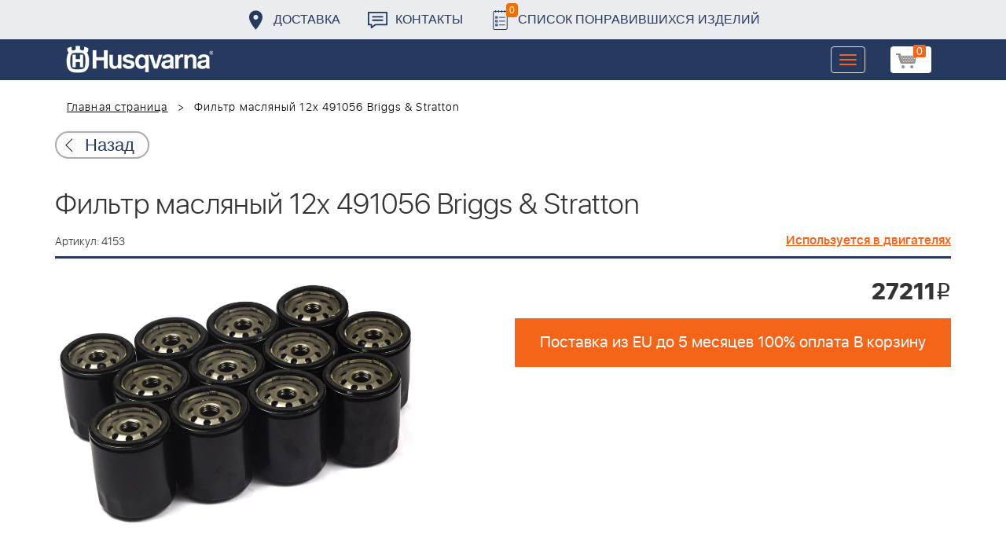

--- FILE ---
content_type: text/html; charset=UTF-8
request_url: https://benzolider.spb.ru/ajax/updatepricedetail.php
body_size: -61
content:
{"COST":27211}